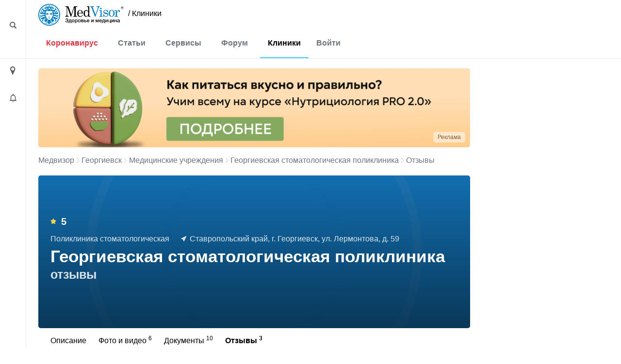

--- FILE ---
content_type: text/html; charset=UTF-8
request_url: https://medvisor.ru/georgievsk/hospitals/11185/reviews/
body_size: 10938
content:
<!doctype html><html lang="ru"><head><meta name="viewport" content="width=device-width, initial-scale=1"><title>Георгиевская стоматологическая поликлиника в Георгиевске отзывы | МедВизор</title><link rel="dns-prefetch" href="https://hb.bizmrg.com/"><!-- Yandex.Metrika counter --> <script data-skip-moving="true" async> (function(m,e,t,r,i,k,a){m[i]=m[i]||function(){(m[i].a=m[i].a||[]).push(arguments)}; m[i].l=1*new Date();k=e.createElement(t),a=e.getElementsByTagName(t)[0],k.async=1,k.src=r,a.parentNode.insertBefore(k,a)}) (window, document, "script", "/local/include_area/yandex/tag.js", "ym"); ym(52143409, "init", { clickmap:true, trackLinks:true, accurateTrackBounce:true, webvisor:true }); </script> <noscript><div><img src="https://mc.yandex.ru/watch/52143409" style="position:absolute; left:-9999px;" alt="" /></div></noscript> <!-- /Yandex.Metrika counter --><script data-skip-moving=true async src="//sjsmartcontent.org/static/plugin-site/js/sjplugin.js" data-site="6izx"></script>        <meta http-equiv="Content-Type" content="text/html; charset=UTF-8" /><meta name="description" content="Георгиевская стоматологическая поликлиника по адресу Ставропольский край, г. Георгиевск, ул. Лермонтова, д. 59: отзывы." /><link rel="canonical" href="https://medvisor.ru/georgievsk/hospitals/11185/reviews/" /><script data-skip-moving="true">(function(w, d, n) {var cl = "bx-core";var ht = d.documentElement;var htc = ht ? ht.className : undefined;if (htc === undefined || htc.indexOf(cl) !== -1){return;}var ua = n.userAgent;if (/(iPad;)|(iPhone;)/i.test(ua)){cl += " bx-ios";}else if (/Windows/i.test(ua)){cl += ' bx-win';}else if (/Macintosh/i.test(ua)){cl += " bx-mac";}else if (/Linux/i.test(ua) && !/Android/i.test(ua)){cl += " bx-linux";}else if (/Android/i.test(ua)){cl += " bx-android";}cl += (/(ipad|iphone|android|mobile|touch)/i.test(ua) ? " bx-touch" : " bx-no-touch");cl += w.devicePixelRatio && w.devicePixelRatio >= 2? " bx-retina": " bx-no-retina";if (/AppleWebKit/.test(ua)){cl += " bx-chrome";}else if (/Opera/.test(ua)){cl += " bx-opera";}else if (/Firefox/.test(ua)){cl += " bx-firefox";}ht.className = htc ? htc + " " + cl : cl;})(window, document, navigator);</script><link href="/bitrix/cache/css/s1/main/page_06ef17bc345158565e1e1d4c44827e90/page_06ef17bc345158565e1e1d4c44827e90_v1.css?175213314461420"   rel="stylesheet" /><link href="/bitrix/cache/css/s1/main/default_e47bb359df004e8869ee9a7a1896048c/default_e47bb359df004e8869ee9a7a1896048c_v1.css?17520564785086"   rel="stylesheet" /><link href="/bitrix/cache/css/s1/main/template_77498789ec65faebfb5d78594fa2e0f0/template_77498789ec65faebfb5d78594fa2e0f0_v1.css?1752056478415488"   data-template-style="true" rel="stylesheet" /><style>.breadcrumb{border:none!important}</style><link href="/local/templates/main/assets/fonts/fonts.min.css"><link rel="preconnect" href="https://fonts.gstatic.com" crossorigin><link rel="preconnect" href="https://fonts.googleapis.com"></head><body class="body--site page page_ru page_secondary hospital "><header class="header" id="top"><div class="container-fluid"><div class="row"><div class="row__left"><div class="content"><i style="margin-top:3px" class="ico ico-loupe ico-big ico--area bl search__top-trigger"></i></div></div><div class="container container__main"><div class="header__inner"><div class="row justify-content-between w100 no-gutters position-relative col__menu-top"><div class="search__top-container search__top-container--hidden w0"><div class="search__top" id="top-search"><form action="/search/"><input class="search__top-input" id="top-search-input" type="text" name="q" value="" autocomplete="off" placeholder="Искать" /><input name="s" class="hidden" type="submit" value="Искать" /></form><i class="ico ico-close search__top-trigger search__top-close"></i></div></div><div class="col-auto"><div class="menu__logo"><a href="/" class="menu__logo-link"><img class="menu__logo-image" alt="MedVisor — Здоровье и медицина" title="MedVisor — Здоровье и медицина" width="176" height="45" src="/local/templates/main/assets/images/logo/logo-r.svg"></a><span class="menu__logo-text"><a href="/georgievsk/hospitals/" class="logo-suffix">/&nbsp;Клиники</a></span></div></div><div class="col-auto d-flex d-md-none"><div class="h-100 d-flex align-items-center"><i class="search__top-trigger ico ico-menu-search mr-1"></i><i class="menu__top-trigger ico ico-burger"></i></div></div><div class="col-24 col-md-auto menu__top-col modal__mobile"><div class="container"><div class="d-flex d-md-none mt-1 py-3 border-top"><div class="menu__top-location-trigger location-trigger"><!--'start_frame_cache_headerMenu'--><i class="ico ico-location"></i>Георгиевск<!--'end_frame_cache_headerMenu'--></div></div><nav class="menu__top"><i class="ico ico-menu-close menu__top-close modal__mobile-close"></i><div class="menu__top-item menu__top-item--dropdown"><!--'start_frame_cache_LkGdQn'--><a href="/covid-19/" class="menu__top-link" style="color:#dc3545;">Коронавирус</a><a href="#" class="submenu__top-next"></a><!--'end_frame_cache_LkGdQn'-->							<div class="menu__top-dropdown"><ul class="menu__top-submenu"><li class="menu__top-subitem"><a href="/covid-19/" class="menu__top-sublink">Полезная информация</a></li><li class="menu__top-subitem"><a href="/covid-19/monitor/" class="menu__top-sublink">Мониторинг</a></li><li class="menu__top-subitem"><a href="/covid-19/monitor/russia/" class="menu__top-sublink">Мониторинг по России</a></li></ul></div></div><div class="menu__top-item menu__top-item--dropdown"><!--'start_frame_cache_W4WHwB'--><a href="/" class="menu__top-link">Статьи</a><a href="#" class="submenu__top-next"></a><!--'end_frame_cache_W4WHwB'-->							<div class="menu__top-dropdown"><ul class="menu__top-submenu"><li class="menu__top-subitem"><a href="/articles/privivki/" class="menu__top-sublink">Прививки</a></li><li class="menu__top-subitem"><a href="/articles/allergii/" class="menu__top-sublink">Аллергии</a></li><li class="menu__top-subitem"><a href="/articles/diabet/" class="menu__top-sublink">Диабет</a></li><li class="menu__top-subitem"><a href="/articles/migren/" class="menu__top-sublink">Мигрень</a></li><li class="menu__top-subitem menu__top-subitem--divide"><a href="/articles/" class="menu__top-sublink btn-border fs-small">Еще 35 разделов</a></li><li class="menu__top-subitem"><a href="/articles/" class="menu__top-sublink">Статьи</a></li><li class="menu__top-subitem"><a href="/pervaya-pomoshch/" class="menu__top-sublink">Первая помощь</a></li><li class="menu__top-subitem"><a href="/rezultaty-analizov/" class="menu__top-sublink">Результаты анализов</a></li><li class="menu__top-subitem"><a href="/news/" class="menu__top-sublink">Новости</a></li></ul></div></div><div class="menu__top-item menu__top-item--dropdown"><!--'start_frame_cache_onKeLo'--><a href="/services/" class="menu__top-link">Сервисы</a><a href="#" class="submenu__top-next"></a><!--'end_frame_cache_onKeLo'-->							<div class="menu__top-dropdown"><ul class="menu__top-submenu"><li class="menu__top-subitem"><a href="/services/procent-zhira-v-tele/" class="menu__top-sublink">Калькулятор процента жира в теле</a></li><li class="menu__top-subitem"><a href="/services/navy-procent-zhira-v-tele/" class="menu__top-sublink">Калькулятор для определения процента жира по методу ВМС США</a></li><li class="menu__top-subitem"><a href="/services/kalkulyator-velichiny-osnovnogo-obmena/" class="menu__top-sublink">Калькулятор основного обмена веществ</a></li><li class="menu__top-subitem"><a href="/services/kalkulyator-korrektirovki-dosi-insulina/" class="menu__top-sublink">Калькулятор корректировки дозы инсулина</a></li><li class="menu__top-subitem menu__top-subitem--divide"><a href="/services/" class="menu__top-sublink btn-border fs-small">Еще 17 сервисов</a></li><li class="menu__top-subitem"><a href="/analyzes/" class="menu__top-sublink">Расшифровка анализов онлайн</a></li></ul></div></div><div class="menu__top-item"><!--'start_frame_cache_CO10sC'--><a href="/forum/" class="menu__top-link">Форум</a><!--'end_frame_cache_CO10sC'-->					</div><div class="menu__top-item"><!--'start_frame_cache_djh4n9'--><a href="/georgievsk/hospitals/" class="menu__top-link">Клиники</a><!--'end_frame_cache_djh4n9'-->					</div></nav><div class="menu__top menu__top-auth-link"><div class="menu__top-item"><a href="#" class="menu__top-link js-auth-form-trigger">Войти</a></div></div></div></div></div></div></div><div class="row__right"></div></div></div></header><main class="page__main"><div class="container-fluid h-100"><div class="row h-100"><div class="row__left"><div class="content"><i class="ico ico-location ico-big ico--area bl location-trigger"></i><i class="ico ico-bell ico--area ico-big bl"></i></div><a href="#top" class="scroll-top"><span class="scroll-top-button"><span>наверх</span></span></a></div><div class="container container__main pb-5"><!--noindex--><div class="city-select__wrapper notCover modal__mobile"><img style="width:100%;height:auto;" alt="Местоположение" src="/local/templates/main/assets/images/ui/img_preloader.svg"></div><!--/noindex--><div class="user__form-wrapper js-user-form-wrapper notCover modal__mobile"><div class="container"><i class="ico ico-menu-close modal__mobile-close"></i><div class="user__form js-user-form-placeholder"></div><img class="js-user-form-loader" alt="Войти в аккуант" style="display:none;width:100%;height:auto;" src="/local/templates/main/assets/images/ui/img_preloader.svg"></div></div><section class="page__content"><div class="page__inner "><div class="row"><div class="col-24"><!--'start_frame_cache_topBanner'-->                                                                                            <div class="rk-offer rk-offer--top"><div class="rk-offer__top"><noindex><a href="/bitrix/rk.php?id=6&amp;site_id=s1&amp;event1=banner&amp;event2=click&amp;event3=1+%2F+%5B6%5D+%5BTOP%5D+%D0%9A%D0%B0%D0%BA+%D0%BF%D0%B8%D1%82%D0%B0%D1%82%D1%8C%D1%81%D1%8F+%D0%BF%D1%80%D0%B0%D0%B2%D0%B8%D0%BB%D1%8C%D0%BD%D0%BE+%D0%BD%D0%B0+%D0%B3%D0%BB%D0%B0%D0%B2%D0%BD%D0%BE%D0%B9&amp;goto=https%3A%2F%2Fpro.nutriciologiya.com%2F%3Futm_source%3Dmedvizor%26utm_medium%3Dbanner%26utm_campaign%3DINO%26utm_content%3Dglavnay_banner_pp_nutripro_&amp;af=b53f46158487257daa9dda99c52d9285" rel="nofollow"><picture><source media="(max-width: 992px)" srcset="/upload/rk/25d/5ltwd2pz46xomk7ky3r3f1bxnxzh28y2.png">    <source media="(min-width: 993px)" srcset="/upload/rk/150/t9rpgibr5yjspke48zu47wwgpv9lviw6.png">    <img src="/upload/rk/150/t9rpgibr5yjspke48zu47wwgpv9lviw6.png" class="img-responsive" loading="lazy" alt="162777"></picture></a></noindex></div><div class="rk-offer__shild x-right y-bottom "><button type="button" class="rk-offer__button" data-container="body"  data-toggle="popover" data-placement="left" data-content="ИНН:7203508378 erid:2W5zFHhYwJx АНО ДПО НАЦИОНАЛЬНАЯ АКАДЕМИЯ МЕДИЦИНСКОГО ОБРАЗОВАНИЯ ИМЕНИ Н.А. БОРОДИНА ">Реклама</button></div></div><!--'end_frame_cache_topBanner'-->                                                                    </div></div><div class="row"><div class="col-24"></div></div><div class="row"><div class="col-24"><div class="breadcrumb"><div class="breadcrumb-item"><a class="breadcrumb-link" href="/" title="Медвизор">Медвизор</a></div><div class="breadcrumb-item"><i class="ico ico-right"></i><a class="breadcrumb-link" href="/georgievsk/hospitals/" title="Георгиевск">Георгиевск</a></div><div class="breadcrumb-item"><i class="ico ico-right"></i><a class="breadcrumb-link" href="/georgievsk/hospitals/" title="Медицинские учреждения">Медицинские учреждения</a></div><div class="breadcrumb-item"><i class="ico ico-right"></i><a class="breadcrumb-link" href="/georgievsk/hospitals/11185/" title="Георгиевская стоматологическая поликлиника">Георгиевская стоматологическая поликлиника</a></div><div class="breadcrumb-item"><i class="ico ico-right"></i>Отзывы</div></div><script type="application/ld+json">{"@context":"http:\/\/schema.org","@type":"BreadcrumbList","itemListElement":[[{"@type":"ListItem","position":0,"item":{"@id":"https:\/\/medvisor.ru\/","name":"Главная"}},{"@type":"ListItem","position":1,"item":{"@id":"https:\/\/medvisor.ru\/georgievsk\/hospitals\/","name":"Медучреждения в Георгиевске"}},{"@type":"ListItem","position":2,"item":{"@id":"https:\/\/medvisor.ru\/georgievsk\/hospitals\/11185\/","name":"Георгиевская стоматологическая поликлиника"}},{"@type":"ListItem","position":3,"item":{"@id":"https:\/\/medvisor.ru\/georgievsk\/hospitals\/11185\/reviews\/","name":"Отзывы"}}]]}</script><div class="clinic__detail"><div class="clinic__detail-header lazy"     data-src="https://hb.bizmrg.com/medvisor.ru/iblock/e42/e425bc28085271788d8a9f4f8947da36.jpg"
    style="background-image: url(/local/templates/main/assets/images/ui/img_preloader.svg)"
        ><div class="clinic__detail-header-content"><div class="clinic__detail-rating mb-3"><!--'start_frame_cache_IjWcdm'--><i class="ico ico-star mr-2"></i>5<!--'end_frame_cache_IjWcdm'-->                </div><div class="clinic__detail-description"><span class="clinic__detail-description-item">Поликлиника стоматологическая</span><span class="clinic__detail-description-item"><i class="ico ico-address-white mr-1"></i>Ставропольский край, г. Георгиевск, ул. Лермонтова, д. 59</span></div><div class="clinic__detail-title-wrapper"><h1 class="clinic__detail-title">Георгиевская стоматологическая поликлиника <span>отзывы</span></h1></div></div></div><!--'start_frame_cache_nFDmaA'-->    <div class="clinic__detail-menu"><div class="clinic__detail-tabs-wrapper mt-1 mb-4 " data-scroll-outer-wrap=""><div class="swiper-container border-bottom"  data-scroll-wrap-x=""><ul class="clinic__detail-tabs swiper-wrapper"><li class="swiper-slide"><a href="/georgievsk/hospitals/11185/" class="clinic__detail-tabs-item">Описание </a></li><li class="swiper-slide"><a href="/georgievsk/hospitals/11185/photo-video/" class="clinic__detail-tabs-item">Фото и видео <sup>6</sup></a></li><li class="swiper-slide"><a href="/georgievsk/hospitals/11185/documents/" class="clinic__detail-tabs-item">Документы <sup>10</sup></a></li><li class="swiper-slide"><span class="clinic__detail-tabs-item active">Отзывы <sup>3</sup></span></li></ul></div></div></div><!--'end_frame_cache_nFDmaA'-->        <div class="clinic__detail-content"><div id="comp_00f60f5f5bae7129ef2cbed2c864bf2b"><!--'start_frame_cache_mFNZSU'-->						<div class="comment__block clearfix" itemscope itemtype="http://schema.org/Organization"><meta itemprop="name" content='Георгиевская стоматологическая поликлиника'><span class="hidden" itemprop="aggregateRating" itemscope itemtype="https://schema.org/AggregateRating"><meta itemprop="ratingValue" content="5"><meta itemprop="reviewCount" content="3"></span><div class="comment__detail-header mb-4"><h2 class="mb-2">3 отзыва				</h2><div class="comment__detail-sort mb-2"><a href="?review_sort=date" class="btn-border btn-border-sort comment__detail-sort-item active">По порядку</a><a href="?review_sort=review_rating" class="btn-border btn-border-sort comment__detail-sort-item">По оценке</a><a href="?review_sort=rating" class="btn-border btn-border-sort comment__detail-sort-item">По полезности</a></div></div><div class="d-flex flex-wrap"><div class="clinic__detail-review-summary border rounded  mb-5"><div class="comment__review_mark"><span class="comment__review_mark-name">Очень плохо</span><span class="comment__review_mark-stars"><i class="ico ico-star"></i><i class="ico ico-star-gray"></i><i class="ico ico-star-gray"></i><i class="ico ico-star-gray"></i><i class="ico ico-star-gray"></i></span>0 отзывов</div>        <div class="comment__review_mark"><span class="comment__review_mark-name">Плохо</span><span class="comment__review_mark-stars"><i class="ico ico-star"></i><i class="ico ico-star"></i><i class="ico ico-star-gray"></i><i class="ico ico-star-gray"></i><i class="ico ico-star-gray"></i></span>0 отзывов</div>        <div class="comment__review_mark"><span class="comment__review_mark-name">Нормально</span><span class="comment__review_mark-stars"><i class="ico ico-star"></i><i class="ico ico-star"></i><i class="ico ico-star"></i><i class="ico ico-star-gray"></i><i class="ico ico-star-gray"></i></span>0 отзывов</div>        <div class="comment__review_mark"><span class="comment__review_mark-name">Хорошо</span><span class="comment__review_mark-stars"><i class="ico ico-star"></i><i class="ico ico-star"></i><i class="ico ico-star"></i><i class="ico ico-star"></i><i class="ico ico-star-gray"></i></span>0 отзывов</div>        <div class="comment__review_mark"><span class="comment__review_mark-name">Отлично</span><span class="comment__review_mark-stars"><i class="ico ico-star"></i><i class="ico ico-star"></i><i class="ico ico-star"></i><i class="ico ico-star"></i><i class="ico ico-star"></i></span><a target="_self"  href="/georgievsk/hospitals/11185/reviews/?star=5">3 отзыва</a></div>    </div></div><div class="comment__list"><div class="comment__preview-wrap"><div class="comment__preview js-comment__item" 
		id="review19967"
	     data-id="19967"
		 data-date="20.05.2019 08:33:24"
		 itemprop="review"
	     itemscope="itemscope"
	     itemtype="http://schema.org/Review"><div class="comment__preview-head"><div class="comment__preview-user"><div class="comment__preview-avatar"><img alt="Лиза"
				     	title="Лиза"
				     	src="/local/templates/main/assets/images/ui/img_preloader.svg"
						data-src="/local/templates/main/assets/images/ui/avatar.svg"
						class="lazy"
						width="28"
						height="28"
				    ></div><div class="comment__preview-info"><div class="comment__preview-name"><span itemprop="author" class="js-comment__item-author-name">Лиза</span></div><div class="comment__preview-date"><meta itemprop="datePublished" content="2019-05-20T08:33:00+05:00">
						20 мая 2019 в 08:33</div></div></div><div class="comment__preview-aside"><div class="comment__preview-link"><a href="#review19967" title="Ссылка на отзыв" class="ico ico-link ico-big"></a></div><div class="comment__preview-rating_action ml-2"><div class="rating__small js-rating-wrapper js-rating-wrapper_19967" data-id="19967"><button class="btn-border rating-btn rating-btn--down js-rating-down"><i class="ico ico-arrow-down ico-small"></i></button><span class="rating-value js-rating-value">0</span><button class="btn-border rating-btn rating-btn--up js-rating-up"><i class="ico ico-arrow-up ico-small"></i></button></div></div></div></div><div class="comment__review_mark" itemprop="reviewRating" itemscope itemtype="http://schema.org/Rating"><meta itemprop="worstRating" content = "1"><meta itemprop="bestRating" content = "5"><meta itemprop="ratingValue" content = "5"><span class="comment__review_mark-name">Отлично</span><span class="comment__review_mark-stars"><i class="ico ico-star"></i><i class="ico ico-star"></i><i class="ico ico-star"></i><i class="ico ico-star"></i><i class="ico ico-star"></i></span></div>				<div class="comment__preview-content js-comment__item-text-wrap" itemprop="reviewBody">
				Хочу выразить огромную благодарность Ивановой Л.А. Врач от Бога, очень вежливая и приятная женщина. Не в первый раз удаляю у неё зуб, всегда лучшее обезболивание и не чувствуется вообще ничего. Я больше не боюсь ходить в стоматологию , низкий поклон до земли.		</div><div class="comment__preview-footer"><div class="comment__preview-actions"><a href="javascript:;" class="js-comment__item-answer">
						Ответить					</a></div></div></div></div>	<div class="comment__preview-wrap"><div class="comment__preview js-comment__item" 
		id="review19968"
	     data-id="19968"
		 data-date="30.05.2019 08:33:00"
		 itemprop="review"
	     itemscope="itemscope"
	     itemtype="http://schema.org/Review"><div class="comment__preview-head"><div class="comment__preview-user"><div class="comment__preview-avatar"><img alt="Светлана Х."
				     	title="Светлана Х."
				     	src="/local/templates/main/assets/images/ui/img_preloader.svg"
						data-src="/local/templates/main/assets/images/ui/avatar.svg"
						class="lazy"
						width="28"
						height="28"
				    ></div><div class="comment__preview-info"><div class="comment__preview-name"><span itemprop="author" class="js-comment__item-author-name">Светлана Х.</span></div><div class="comment__preview-date"><meta itemprop="datePublished" content="2019-05-30T08:33:00+05:00">
						30 мая 2019 в 08:33</div></div></div><div class="comment__preview-aside"><div class="comment__preview-link"><a href="#review19968" title="Ссылка на отзыв" class="ico ico-link ico-big"></a></div><div class="comment__preview-rating_action ml-2"><div class="rating__small js-rating-wrapper js-rating-wrapper_19968" data-id="19968"><button class="btn-border rating-btn rating-btn--down js-rating-down"><i class="ico ico-arrow-down ico-small"></i></button><span class="rating-value js-rating-value">0</span><button class="btn-border rating-btn rating-btn--up js-rating-up"><i class="ico ico-arrow-up ico-small"></i></button></div></div></div></div><div class="comment__review_mark" itemprop="reviewRating" itemscope itemtype="http://schema.org/Rating"><meta itemprop="worstRating" content = "1"><meta itemprop="bestRating" content = "5"><meta itemprop="ratingValue" content = "5"><span class="comment__review_mark-name">Отлично</span><span class="comment__review_mark-stars"><i class="ico ico-star"></i><i class="ico ico-star"></i><i class="ico ico-star"></i><i class="ico ico-star"></i><i class="ico ico-star"></i></span></div>				<div class="comment__preview-content js-comment__item-text-wrap" itemprop="reviewBody">
				Отличная клиника! Вежливый персонал в регистратуре, на посту охраны и рентгенкабинете. Очень понравилось.&nbsp;&nbsp;Теперь буду приезжать только сюда.		</div><div class="comment__preview-footer"><div class="comment__preview-actions"><a href="javascript:;" class="js-comment__item-answer">
						Ответить					</a></div></div></div></div>	<div class="comment__preview-wrap"><div class="comment__preview js-comment__item" 
		id="review19969"
	     data-id="19969"
		 data-date="04.06.2019 08:33:00"
		 itemprop="review"
	     itemscope="itemscope"
	     itemtype="http://schema.org/Review"><div class="comment__preview-head"><div class="comment__preview-user"><div class="comment__preview-avatar"><img alt="Ирина К."
				     	title="Ирина К."
				     	src="/local/templates/main/assets/images/ui/img_preloader.svg"
						data-src="/local/templates/main/assets/images/ui/avatar.svg"
						class="lazy"
						width="28"
						height="28"
				    ></div><div class="comment__preview-info"><div class="comment__preview-name"><span itemprop="author" class="js-comment__item-author-name">Ирина К.</span></div><div class="comment__preview-date"><meta itemprop="datePublished" content="2019-06-04T08:33:00+05:00">
						4 июня 2019 в 08:33</div></div></div><div class="comment__preview-aside"><div class="comment__preview-link"><a href="#review19969" title="Ссылка на отзыв" class="ico ico-link ico-big"></a></div><div class="comment__preview-rating_action ml-2"><div class="rating__small js-rating-wrapper js-rating-wrapper_19969" data-id="19969"><button class="btn-border rating-btn rating-btn--down js-rating-down"><i class="ico ico-arrow-down ico-small"></i></button><span class="rating-value js-rating-value">0</span><button class="btn-border rating-btn rating-btn--up js-rating-up"><i class="ico ico-arrow-up ico-small"></i></button></div></div></div></div><div class="comment__review_mark" itemprop="reviewRating" itemscope itemtype="http://schema.org/Rating"><meta itemprop="worstRating" content = "1"><meta itemprop="bestRating" content = "5"><meta itemprop="ratingValue" content = "5"><span class="comment__review_mark-name">Отлично</span><span class="comment__review_mark-stars"><i class="ico ico-star"></i><i class="ico ico-star"></i><i class="ico ico-star"></i><i class="ico ico-star"></i><i class="ico ico-star"></i></span></div>				<div class="comment__preview-content js-comment__item-text-wrap" itemprop="reviewBody">
				Уже который год здесь лечит зубы и десны вся моя семья.		</div><div class="comment__preview-footer"><div class="comment__preview-actions"><a href="javascript:;" class="js-comment__item-answer">
						Ответить					</a></div></div></div></div>			</div><div id="review-add" class="comment__form-wrapper"><div class="comment__form-title">Оставить отзыв</div><form class="comment__form js-comment__form js-comment__form-main"><input  type="hidden"
			    name="PARENT_ID"
			    value="11185"
			    class="js-comment__form-parent-id-field"
			    /><div class="mb-3">Чтобы оставлять отзывы под своим именем, вам нужно <a href="#" class="js-auth-form-trigger to-top">авторизоваться на сайте</a></div><div class="comment__preview-user align-items-center mb-2 pb-1"><div class="comment__preview-avatar"><img width="28" height="28" class="lazy" alt="Неискушенная Саламандра" title="Неискушенная Саламандра" src="/local/templates/main/assets/images/ui/img_preloader.svg" data-src="/local/tmp/users/red.svg"></div><div class="comment__preview-info"><div class="comment__preview-name"><span class="js-comment__item-author-name">Неискушенная Саламандра</span></div></div></div><div class="comment__form-group"><div class="comment__review_mark js-comment__review-wrapper"><input type="hidden" class="js-comment__review-value" name="REVIEW_RATING" value=""><span class="comment__review_mark-title">Ваша оценка </span><span class="js-comment__review-stars-wrapper comment__review_mark-stars"><i class="js-comment__review-star ico ico-star-gray" data-mark="1" title="Очень плохо"></i><i class="js-comment__review-star ico ico-star-gray" data-mark="2" title="Плохо"></i><i class="js-comment__review-star ico ico-star-gray" data-mark="3" title="Нормально"></i><i class="js-comment__review-star ico ico-star-gray" data-mark="4" title="Хорошо"></i><i class="js-comment__review-star ico ico-star-gray" data-mark="5" title="Отлично"></i></span><span class="comment__review_mark-name js-comment__review-mark-name"></span></div>			</div><div class="comment__form-group"><input type="hidden" class="js-comment__form-moderate-input" id="is_moderate" name="is_moderate" value="0"/><input type="hidden" class="comment__form-input js-comment__form-email-input" id="EMAIL" name="EMAIL" value="anonymus@anonymus.ru"/><input type="hidden"
							   class="js-comment__form-name-input"
							   id="NAME"
							   name="NAME"
					 value="Неискушенная Саламандра" 							   /><input type="hidden" id="CSECTION" name="CSECTION" value="med" /><textarea id="TEXT"
						  name="TEXT"
						  class="comment__form-input ctrlEnterSubmit js-comment__form-text-input"
						  rows="3"
						  required></textarea></div><button type="submit"
					class="btn-border js-comment__submit" data-name="Отправить отзыв">Отправить отзыв</button></form></div>			</div><!--'end_frame_cache_mFNZSU'--></div>    </div></div><div class="my-3"><div id="yandex_rtb_R-A-562012-11"></div></div></div></div></div></section></div><div class="row__right"><div class="content"><div class="b_stub"></div></div></div></div></div></main><footer class="footer"><div class="container-fluid"><div class="row"><div class="row__left"></div><div class="container container__main"><!--'start_frame_cache_topBanner2'-->                                                                                    <!--'end_frame_cache_topBanner2'-->                        <div class="footer__inner"><div class="row align-items-center"><div class="col-auto mt-2"><!--'start_frame_cache_XEVOpk'--><nav class="menu__bottom"><div class="menu__bottom-item"><a href="/" class="menu__bottom-link ">Статьи</a></div><div class="menu__bottom-item"><a href="/services/" class="menu__bottom-link ">Сервисы</a></div><div class="menu__bottom-item"><a href="/forum/" class="menu__bottom-link ">Форум</a></div><div class="menu__bottom-item"><a href="/georgievsk/hospitals/" class="menu__bottom-link ">Клиники</a></div><div class="menu__bottom-item"><a href="/medicine/" class="menu__bottom-link ">Лекарства</a></div><div class="menu__bottom-item"><a href="/user/" class="menu__bottom-link ">Личный кабинет</a></div></nav><!--'end_frame_cache_XEVOpk'-->                                </div><div class="col-auto my-2"><a href="#" class="btn-border">Push-уведомления</a>                                </div></div><div class="row mb-2"><div class="col-auto"><!--'start_frame_cache_g8taYv'--><nav class="menu__bottom"><div class="menu__bottom-item"><a href="/adv/" class="menu__bottom-link ">Реклама</a></div><div class="menu__bottom-item"><a href="/terms/" class="menu__bottom-link ">Пользовательское соглашение</a></div><div class="menu__bottom-item"><a href="/politika-konfidentsialnosti/" class="menu__bottom-link ">Политика об обработке и защите персональных данных</a></div></nav><!--'end_frame_cache_g8taYv'-->                                </div></div><div class="row pt-1 my-2"><div class="col-auto"><div class="d-flex flex-wrap"><!--noindex--><a target="_blank" rel="nofollow" class="opacity-switcher" href="https://vk.com/public180655689"><i class="ico ico-soc2-vk mb-1 mr-1"></i></a><a target="_blank" rel="nofollow" class="opacity-switcher" href="https://www.youtube.com/channel/UC6YbAJhTfEojDUQ_7khunBQ"><i class="ico ico-soc2-yo mb-1 mr-1"></i></a><a target="_blank" rel="nofollow" class="opacity-switcher" href="https://www.pinterest.ru/MedVisor_ru/"><i class="ico ico-soc2-pin mb-1 mr-1"></i></a><a target="_blank" rel="nofollow" class="opacity-switcher" href="https://ok.ru/group/55676301934793"><i class="ico ico-soc2-ok mb-1 mr-1"></i></a><a target="_blank" rel="nofollow" class="opacity-switcher" href="https://medvisorrublog.tumblr.com/"><i class="ico ico-soc2-tumb mb-1 mr-1"></i></a><!--/noindex--></div></div></div><div class="d-flex justify-content-between flex-nowrap flex-md-wrap footer__bottom mt-2 mb-3"><div class="mb-2">
                                    2026 Медвизор                                </div><div class="mb-2">
                                    Информация для пациентов представлена на сайте в целях  ознакомления и не заменяет помощь квалифицированных специалистов.<br>Обязательно получите консультацию врача!                                </div></div></div></div><div class="row__right"></div></div></div></footer><!-- Google Tag Manager --><script data-skip-moving="true">(function(w,d,s,l,i){w[l]=w[l]||[];w[l].push({'gtm.start':
        new Date().getTime(),event:'gtm.js'});var f=d.getElementsByTagName(s)[0],
        j=d.createElement(s),dl=l!='dataLayer'?'&l='+l:'';j.async=true;j.src=
        'https://www.googletagmanager.com/gtm.js?id='+i+dl;f.parentNode.insertBefore(j,f);
        })(window,document,'script','dataLayer','GTM-545SK59');</script><noscript><iframe src="https://www.googletagmanager.com/ns.html?id=GTM-545SK59"
            height="0" width="0" style="display:none;visibility:hidden"></iframe></noscript><!-- End Google Tag Manager --><!-- Added Google Firebase Messaging script--><script>if(!window.BX)window.BX={};if(!window.BX.message)window.BX.message=function(mess){if(typeof mess==='object'){for(let i in mess) {BX.message[i]=mess[i];} return true;}};</script><script>(window.BX||top.BX).message({"JS_CORE_LOADING":"Загрузка...","JS_CORE_NO_DATA":"- Нет данных -","JS_CORE_WINDOW_CLOSE":"Закрыть","JS_CORE_WINDOW_EXPAND":"Развернуть","JS_CORE_WINDOW_NARROW":"Свернуть в окно","JS_CORE_WINDOW_SAVE":"Сохранить","JS_CORE_WINDOW_CANCEL":"Отменить","JS_CORE_WINDOW_CONTINUE":"Продолжить","JS_CORE_H":"ч","JS_CORE_M":"м","JS_CORE_S":"с","JSADM_AI_HIDE_EXTRA":"Скрыть лишние","JSADM_AI_ALL_NOTIF":"Показать все","JSADM_AUTH_REQ":"Требуется авторизация!","JS_CORE_WINDOW_AUTH":"Войти","JS_CORE_IMAGE_FULL":"Полный размер"});</script><script src="/bitrix/js/main/core/core.min.js?1752056444230432"></script><script>BX.Runtime.registerExtension({"name":"main.core","namespace":"BX","loaded":true});</script><script>BX.setJSList(["\/bitrix\/js\/main\/core\/core_ajax.js","\/bitrix\/js\/main\/core\/core_promise.js","\/bitrix\/js\/main\/polyfill\/promise\/js\/promise.js","\/bitrix\/js\/main\/loadext\/loadext.js","\/bitrix\/js\/main\/loadext\/extension.js","\/bitrix\/js\/main\/polyfill\/promise\/js\/promise.js","\/bitrix\/js\/main\/polyfill\/find\/js\/find.js","\/bitrix\/js\/main\/polyfill\/includes\/js\/includes.js","\/bitrix\/js\/main\/polyfill\/matches\/js\/matches.js","\/bitrix\/js\/ui\/polyfill\/closest\/js\/closest.js","\/bitrix\/js\/main\/polyfill\/fill\/main.polyfill.fill.js","\/bitrix\/js\/main\/polyfill\/find\/js\/find.js","\/bitrix\/js\/main\/polyfill\/matches\/js\/matches.js","\/bitrix\/js\/main\/polyfill\/core\/dist\/polyfill.bundle.js","\/bitrix\/js\/main\/core\/core.js","\/bitrix\/js\/main\/polyfill\/intersectionobserver\/js\/intersectionobserver.js","\/bitrix\/js\/main\/lazyload\/dist\/lazyload.bundle.js","\/bitrix\/js\/main\/polyfill\/core\/dist\/polyfill.bundle.js","\/bitrix\/js\/main\/parambag\/dist\/parambag.bundle.js"]);
</script><script>BX.Runtime.registerExtension({"name":"ui.dexie","namespace":"BX.DexieExport","loaded":true});</script><script>BX.Runtime.registerExtension({"name":"ls","namespace":"window","loaded":true});</script><script>BX.Runtime.registerExtension({"name":"fx","namespace":"window","loaded":true});</script><script>BX.Runtime.registerExtension({"name":"fc","namespace":"window","loaded":true});</script><script>BX.Runtime.registerExtension({"name":"medvisor_bx_core","namespace":"window","loaded":true});</script><script>BX.Runtime.registerExtension({"name":"jquery","namespace":"window","loaded":true});</script><script>BX.Runtime.registerExtension({"name":"jquery2","namespace":"window","loaded":true});</script><script>BX.Runtime.registerExtension({"name":"owl_carousel","namespace":"window","loaded":true});</script><script>BX.Runtime.registerExtension({"name":"medvisor_bootstrap","namespace":"window","loaded":true});</script><script>BX.Runtime.registerExtension({"name":"mask","namespace":"window","loaded":true});</script><script>BX.Runtime.registerExtension({"name":"medvisor_cookie","namespace":"window","loaded":true});</script><script>BX.Runtime.registerExtension({"name":"medvisor_multilevel_menu","namespace":"window","loaded":true});</script><script>BX.Runtime.registerExtension({"name":"lazyload","namespace":"window","loaded":true});</script><script>BX.Runtime.registerExtension({"name":"headroom","namespace":"window","loaded":true});</script><script>BX.Runtime.registerExtension({"name":"medvisor_template_core","namespace":"window","loaded":true});</script><script>BX.Runtime.registerExtension({"name":"fancybox","namespace":"window","loaded":true});</script><script>BX.Runtime.registerExtension({"name":"select2","namespace":"window","loaded":true});</script><script>BX.Runtime.registerExtension({"name":"swiper","namespace":"window","loaded":true});</script><script>(window.BX||top.BX).message({"LANGUAGE_ID":"ru","FORMAT_DATE":"DD.MM.YYYY","FORMAT_DATETIME":"DD.MM.YYYY HH:MI:SS","COOKIE_PREFIX":"MV","SERVER_TZ_OFFSET":"18000","UTF_MODE":"Y","SITE_ID":"s1","SITE_DIR":"\/","USER_ID":"","SERVER_TIME":1769290695,"USER_TZ_OFFSET":0,"USER_TZ_AUTO":"Y","bitrix_sessid":"a03c6246ccba79edfce055fe82e22de4"});</script><script  src="/bitrix/cache/js/s1/main/kernel_main/kernel_main_v1.js?1752241986170407"></script><script src="/bitrix/js/ui/dexie/dist/dexie.bundle.min.js?1752056443102530"></script><script src="/bitrix/js/main/core/core_ls.min.js?17520564112683"></script><script src="/bitrix/js/main/core/core_frame_cache.min.js?175205644110481"></script><script src="/bitrix/js/main/jquery/jquery-1.12.4.min.js?166030460397163"></script><script src="/bitrix/js/main/core/core.min.js?1752056444230432"></script><script src="/bitrix/js/main/jquery/jquery-2.2.4.min.js?166030460385578"></script><script>BX.setJSList(["\/bitrix\/js\/main\/core\/core_fx.js","\/bitrix\/js\/main\/session.js","\/bitrix\/js\/main\/pageobject\/pageobject.js","\/bitrix\/js\/main\/core\/core_window.js","\/bitrix\/js\/main\/date\/main.date.js","\/bitrix\/js\/main\/core\/core_date.js","\/bitrix\/js\/main\/utils.js","\/bitrix\/js\/main\/core\/core_uf.js","\/local\/templates\/main\/assets\/vendor\/select2\/js\/select2.js","\/local\/templates\/main\/assets\/vendor\/select2\/js\/i18n\/ru.js","\/local\/templates\/main\/assets\/vendor\/swiper\/swiper.js","\/local\/templates\/main\/components\/bitrix\/news.detail\/mv.clinic.detail\/script.js","\/local\/components\/medvisor\/comments\/script.js","\/local\/templates\/main\/assets\/vendor\/owl-carousel\/owl.carousel.min.js","\/local\/templates\/main\/assets\/vendor\/bootstrap\/popper.min.js","\/local\/templates\/main\/assets\/vendor\/bootstrap\/bootstrap.min.js","\/local\/templates\/main\/assets\/vendor\/mask\/jquery.mask.min.js","\/local\/templates\/main\/assets\/vendor\/cookie\/jquery.cookie.min.js","\/local\/templates\/main\/assets\/vendor\/multilevel-menu\/modernizr.custom.min.js","\/local\/templates\/main\/assets\/vendor\/multilevel-menu\/jquery.dlmenu.min.js","\/local\/templates\/main\/assets\/vendor\/lazy\/jquery.lazy.min.js","\/local\/templates\/main\/assets\/vendor\/headroom\/headroom.min.js","\/local\/templates\/main\/assets\/vendor\/headroom\/jquery.headroom.min.js","\/local\/templates\/main\/assets\/js\/core.js","\/local\/templates\/main\/assets\/js\/functions.js","\/local\/templates\/main\/assets\/js\/ui.js","\/local\/templates\/main\/assets\/vendor\/fancybox\/jquery.fancybox.min.js","\/bitrix\/components\/bitrix\/search.title\/script.js","\/local\/templates\/main\/components\/bitrix\/menu\/mv.top\/script.js","\/local\/components\/medvisor\/auth\/templates\/.default\/auth.js","\/local\/templates\/main\/components\/bitrix\/menu\/mv.bottom\/script.js","\/local\/js\/reaspekt\/reaspekt.geobase\/script.js","\/local\/components\/medvisor\/rating\/script.js"]);</script><script>BX.setCSSList(["\/local\/templates\/main\/assets\/css\/clinic.css","\/local\/templates\/main\/assets\/vendor\/select2\/css\/select2.css","\/local\/templates\/main\/assets\/vendor\/swiper\/swiper.min.css","\/local\/templates\/main\/components\/bitrix\/system.pagenavigation\/.default\/style.css","\/local\/components\/medvisor\/comments\/templates\/review\/style.css","\/local\/templates\/main\/assets\/vendor\/owl-carousel\/owl.carousel.min.css","\/local\/templates\/main\/assets\/vendor\/fancybox\/jquery.fancybox.css","\/local\/templates\/main\/styles.css","\/local\/templates\/main\/template_styles.css","\/local\/css\/reaspekt\/reaspekt.geobase\/style.css","\/local\/components\/ttm.adv\/advertising.banner\/templates\/main\/style.css"]);</script><script  src="/bitrix/cache/js/s1/main/template_8141c91e268d8acb60cb2bb6f3acfe4a/template_8141c91e268d8acb60cb2bb6f3acfe4a_v1.js?1752056552257278"></script><script  src="/bitrix/cache/js/s1/main/page_2737b13ceb527c33f932c9bd741d1b80/page_2737b13ceb527c33f932c9bd741d1b80_v1.js?1752133144215452"></script><script  src="/bitrix/cache/js/s1/main/default_47f5d4b5587aa6adf015c6d7c6c22800/default_47f5d4b5587aa6adf015c6d7c6c22800_v1.js?17521331951664"></script><script>
	BX.ready(function(){
		new JCTitleSearch({
			'AJAX_PAGE' : '/georgievsk/hospitals/11185/reviews/',
			'CONTAINER_ID': 'top-search',
			'INPUT_ID': 'top-search-input',
			'MIN_QUERY_LEN': 2
		});
	});
</script><script>loadPopper();</script><script>
    $(document).ready(function(){
        var swiperScrollOuterWrap =  $("[data-scroll-outer-wrap]");

        (function(){

            var swiperContainersX = $('[data-scroll-wrap-x]'),
                swiperContainersY = $('[data-scroll-wrap-y]'),
                $InitSwiperObjects = [];

            function startSwiper() {
                // Горизонтальный свайпер
                $.each(swiperContainersX, function(indx, value){
                    var $this = $(value);

                    var swiperContainersXwidth = this.scrollWidth - this.clientWidth;

                    if (swiperContainersXwidth > 0 && !$this.hasClass("swiper-container-horizontal") ) {

                        var swiper = new Swiper(this, {
                            direction: 'horizontal',
                            scrollbar: {
                                el: '.swiper-scrollbar'
                            },
                            freeMode: true,
                            slidesPerView: 'auto',
                        });

                        $InitSwiperObjects[this] = swiper;
                        swiperScrollOuterWrap.addClass("menu-mobile");

                    } else if ($this.hasClass("swiper-container-horizontal") && swiperContainersXwidth == 0) {
                        $InitSwiperObjects[this].destroy(true, true);
                        swiperScrollOuterWrap.removeClass("menu-mobile");
                    }
                });

                // Вертикальный свайпер
                $.each(swiperContainersY, function(indx, value){
                    var $this = $(value);

                    var swiperContainersYheight = this.clientWidth;
                    if (swiperContainersYheight <= 576 && !$this.hasClass("swiper-container-vertical") ) {

                        var swiper = new Swiper(this, {
                            direction: 'vertical',
                            scrollbar: {
                                el: '.swiper-scrollbar'
                            },
                            freeMode: true,
                            slidesPerView: 'auto',
                        });

                        $InitSwiperObjects[this] = swiper;
                        swiperScrollOuterWrap.addClass("menu-mobile");

                    } else if ($this.hasClass("swiper-container-vertical") && swiperContainersYheight > 576) {
                        $InitSwiperObjects[this].destroy(true, true);
                        swiperScrollOuterWrap.removeClass("menu-mobile");
                    }
                });
            }

            $(window).on('resize', function () {
                startSwiper();
            });

            startSwiper();
        })();
    })
</script><script >
				$(document).ready(function(){
					if ($('.js-article__detail-comment-link').length) {
						$('.js-article__detail-comment-link').append(" (<b>"+3+"</b>)");
					}
				});
			</script><script >
$(function(){
    $('.rating-btn').addClass('disabled');
    $('.rating-btn').prop('title', 'Только зарегистрированные пользователи могут голосовать');
    $('.rating-btn').attr("data-toggle", "tooltip").attr("data-html", "true");
    $('[data-toggle="tooltip"]').tooltip();
});
</script><script >
$(function(){
    $('.rating-btn').addClass('disabled');
    $('.rating-btn').prop('title', 'Только зарегистрированные пользователи могут голосовать');
    $('.rating-btn').attr("data-toggle", "tooltip").attr("data-html", "true");
    $('[data-toggle="tooltip"]').tooltip();
});
</script><script >
$(function(){
    $('.rating-btn').addClass('disabled');
    $('.rating-btn').prop('title', 'Только зарегистрированные пользователи могут голосовать');
    $('.rating-btn').attr("data-toggle", "tooltip").attr("data-html", "true");
    $('[data-toggle="tooltip"]').tooltip();
});
</script><script>$('.lazy').lazy();</script><script>var FB_MESSAGES_SENDER_ID = '285626805577';</script><script defer src="/local/include_area/push/firebase-app.js"></script><script defer src="/local/include_area/push/firebase-messaging.js"></script><script defer src="/local/include_area/push/push_notification.min.js"></script></body></html>

--- FILE ---
content_type: image/svg+xml
request_url: https://medvisor.ru/local/templates/main/assets/images/ui/avatar.svg
body_size: 13213
content:
<?xml version="1.0" encoding="UTF-8"?>
<!DOCTYPE svg PUBLIC "-//W3C//DTD SVG 1.1//EN" "http://www.w3.org/Graphics/SVG/1.1/DTD/svg11.dtd">
<!-- Creator: CorelDRAW 2019 (64-Bit) -->
<svg xmlns="http://www.w3.org/2000/svg" xml:space="preserve" width="493px" height="493px" version="1.1" style="shape-rendering:geometricPrecision; text-rendering:geometricPrecision; image-rendering:optimizeQuality; fill-rule:evenodd; clip-rule:evenodd"
viewBox="0 0 134.77 134.77"
 xmlns:xlink="http://www.w3.org/1999/xlink"
 xmlns:xodm="http://www.corel.com/coreldraw/odm/2003">
 <defs>
  <style type="text/css">
   <![CDATA[
    .fil0 {fill:#007FC2;fill-rule:nonzero}
   ]]>
  </style>
 </defs>
 <g id="Layer_x0020_1">
  <metadata id="CorelCorpID_0Corel-Layer"/>
  <path class="fil0" d="M67.39 0c18.6,0 35.45,7.54 47.64,19.74 12.2,12.19 19.74,29.04 19.74,47.65 0,18.6 -7.54,35.45 -19.74,47.64 -12.19,12.2 -29.04,19.74 -47.64,19.74 -18.61,0 -35.46,-7.54 -47.65,-19.74 -12.2,-12.19 -19.74,-29.04 -19.74,-47.64 0,-18.61 7.54,-35.46 19.74,-47.65 12.19,-12.2 29.04,-19.74 47.65,-19.74zm43.87 23.51c-11.22,-11.23 -26.74,-18.18 -43.87,-18.18 -17.14,0 -32.65,6.95 -43.88,18.18 -11.23,11.23 -18.18,26.74 -18.18,43.88 0,17.13 6.95,32.65 18.18,43.87 11.23,11.23 26.74,18.18 43.88,18.18 17.13,0 32.65,-6.95 43.87,-18.18 11.23,-11.22 18.18,-26.74 18.18,-43.87 0,-17.14 -6.95,-32.65 -18.18,-43.88zm-45.18 -13.22c-0.01,0.5 0,0.99 -0.07,1.49 -0.46,3.22 -1.19,6.08 -3.23,8.56 -0.1,0.11 -0.1,0.27 -0.01,0.38 0.1,0.12 0.25,0.15 0.38,0.08 1.99,-1.02 4.1,-1.57 6.35,-1.57 0.11,0 0.21,-0.06 0.27,-0.16 0.05,-0.11 0.04,-0.22 -0.02,-0.32 -0.01,-0.01 -0.02,-0.01 -0.02,-0.02 -1.11,-1.71 -1.19,-3.48 -1.63,-5.46 -0.21,-0.96 -0.33,-1.98 -0.38,-2.96 0,-0.11 0.03,-0.2 0.11,-0.27 0.07,-0.07 0.16,-0.11 0.26,-0.11 0.96,0.01 1.52,0.05 2.5,0.12 0.16,0.01 0.29,0.13 0.32,0.29 0.11,0.57 0.26,1.14 0.43,1.71 0.55,1.76 1.41,3.37 2.6,4.8 1.81,2.18 4.4,2.82 7.08,3.21 2.79,0.4 5.79,0.28 8.54,0.9 10.03,2.27 6.08,13.88 0.74,9.93 -4.84,-3.57 -9.33,-3.16 -12.81,-1.45 -1.51,0.75 -2.83,1.73 -3.9,2.75 -2.8,2.63 -3.93,5.44 -2.43,4.55 1.23,-0.73 2.41,-1.52 3.67,-2.19 5.76,-3.07 10.59,-2.16 13.3,1.63 2.1,2.93 6.64,5.13 12.13,0.6 3.34,-3.05 3.55,-9.04 2.35,-13.48 -0.04,-0.15 0.02,-0.3 0.15,-0.39 0.13,-0.09 0.3,-0.08 0.42,0.02 1.5,1.23 2.93,2.52 4.3,3.89 0.05,0.06 0.08,0.12 0.1,0.2 0.24,1.55 -0.06,3.6 -0.77,5.02 -0.11,0.22 -0.2,0.44 -0.03,0.6 0.16,0.16 0.5,0.07 0.69,0 1.38,-0.45 3.14,-0.55 4.66,-0.38 0.1,0.01 0.18,0.06 0.24,0.14 0.85,1.1 1.66,2.23 2.43,3.39 0.09,0.14 0.08,0.3 -0.02,0.43 -0.11,0.12 -0.27,0.16 -0.42,0.1 -2.16,-0.9 -5.58,-0.54 -7,0.7 -2.34,2.03 -2.31,6.7 -4.28,9.53 -1.08,1.55 -2.57,2.31 -4.42,2.34 -1.96,0.03 -5.82,-0.64 -7.69,-2.86 -0.09,-0.1 -0.3,-0.11 -0.4,-0.02 -0.1,0.08 -0.09,0.27 -0.04,0.4 1.2,2.99 3.48,6.38 6.64,7.55 2.57,0.96 5.96,-0.03 7.97,-1.78 3.11,-2.68 3.17,-5.94 5.54,-9.02 1.53,-1.99 3.52,-2.91 6.05,-2.48 0.3,0.05 0.6,0.12 0.9,0.19 0.11,0.02 0.19,0.09 0.24,0.19 0.25,0.51 0.56,1.11 0.76,1.52 0.05,0.09 0.06,0.19 0.02,0.29 -0.04,0.09 -0.11,0.16 -0.21,0.2 -8.26,3.13 -4.25,8.18 -9.64,13.8 -0.16,0.17 -0.19,0.42 -0.03,0.57 0.15,0.14 0.46,0.06 0.65,0 6.74,-2.24 6.77,-8.74 11.28,-9.2 0.17,-0.01 0.32,0.08 0.37,0.24 0.16,0.45 0.31,0.91 0.46,1.36 0.03,0.1 0.02,0.19 -0.02,0.28 -0.05,0.08 -0.12,0.14 -0.21,0.17 -0.29,0.09 -0.56,0.24 -0.81,0.43 -1.13,0.88 -1.24,2.62 -0.44,3.64 0.69,0.88 1.65,1.14 2.56,0.94 0.1,-0.02 0.19,0 0.27,0.05 0.09,0.06 0.14,0.13 0.16,0.23 0.08,0.41 0.16,0.81 0.24,1.22 0.02,0.11 0,0.2 -0.07,0.28l-2.79 3.78c-4.95,6.66 -12.21,0.95 -16.01,0.5 -7.04,-0.85 -9.59,4.93 -10.15,9.06 0.13,0.08 0.24,-0.03 0.34,-0.1 1.74,-2.12 5.22,-5.93 11.73,-2.53 3.61,1.89 6.87,5.19 11.04,4.17 2.29,-0.56 4.76,-1.28 6.3,-3.22 0.09,-0.13 0.25,-0.17 0.4,-0.12 0.15,0.05 0.24,0.19 0.24,0.34 -0.08,5.68 -0.66,6.78 -0.8,7.64 -2.52,1.2 -4.24,2.15 -7.14,2.51 -8.94,1.03 -11.24,-7.23 -17.9,-4.87 -3.62,1.28 -6.54,6.25 -8.05,9.71 -0.13,0.3 -0.49,0.79 -0.33,0.88 0.17,0.1 0.42,-0.19 0.57,-0.3 0.99,-0.7 1.93,-1.28 2.99,-1.87 2.88,-1.58 5.28,-2.39 8.63,-1.81 4.45,0.77 9.61,10.47 19.41,1.15 0.11,-0.11 0.29,-0.13 0.43,-0.05 0.14,0.09 0.2,0.25 0.16,0.4 -0.51,1.95 -1.1,3.69 -1.8,5.54 -0.04,0.09 -0.1,0.16 -0.19,0.2 -0.09,0.04 -0.19,0.04 -0.28,0.01 -0.29,-0.12 -0.6,-0.18 -0.93,-0.18 -1.39,0 -2.52,1.12 -2.52,2.51 0,1 0.58,1.86 1.42,2.27 0.09,0.04 0.15,0.11 0.18,0.21 0.03,0.09 0.03,0.18 -0.02,0.27 -0.51,1.01 -1.05,2.01 -1.61,2.99 -0.06,0.09 -0.15,0.15 -0.26,0.17 -0.11,0.02 -0.21,-0.01 -0.3,-0.09 -3.47,-3.2 -7.13,-4.76 -10.91,-5.37 -0.14,-0.02 -0.26,0.04 -0.32,0.15 -0.07,0.12 -0.05,0.26 0.04,0.36 3.81,4.02 5.94,8.22 6.16,12.62 0,0.1 -0.02,0.18 -0.08,0.25 -2.65,3.16 -5.14,5.62 -8.17,8.01 -0.14,0.11 -0.33,0.11 -0.46,-0.02 -0.14,-0.12 -0.16,-0.31 -0.06,-0.46 0.21,-0.31 0.41,-0.64 0.6,-0.97 0.66,-1.17 1.2,-2.4 1.53,-3.69 0.68,-2.65 0.65,-5.81 -0.33,-8.38 -1.34,-3.57 -5.02,-6.37 -8.5,-7.64 -3.07,-1.13 -6.36,-1.22 -9.39,0.03 -1.29,0.53 -2.45,1.21 -3.58,2.08 -0.06,0.05 -0.09,0.14 -0.05,0.21 0.03,0.08 0.11,0.12 0.19,0.11 15.98,-2.39 18.29,12.73 6.9,17.61 -4.15,1.78 -8.82,2.23 -12.7,4.57 -3,1.81 -5.24,5.29 -5.97,8.72 -0.03,0.16 -0.16,0.28 -0.33,0.29 -1.24,0.08 -2.49,0.12 -3.76,0.12 -1.27,0 -2.52,-0.04 -3.77,-0.12 -0.16,-0.01 -0.3,-0.13 -0.33,-0.29 -0.73,-3.43 -2.97,-6.91 -5.97,-8.72 -3.88,-2.34 -8.54,-2.79 -12.7,-4.57 -11.39,-4.88 -9.07,-20 6.9,-17.61 0.09,0.01 0.16,-0.03 0.2,-0.11 0.03,-0.07 0.01,-0.16 -0.06,-0.21 -1.12,-0.87 -2.29,-1.55 -3.57,-2.08 -3.04,-1.25 -6.33,-1.16 -9.4,-0.03 -3.48,1.27 -7.16,4.07 -8.5,7.64 -0.97,2.57 -1.01,5.73 -0.33,8.38 0.34,1.29 0.88,2.52 1.53,3.69 0.18,0.31 0.36,0.61 0.56,0.91 0.1,0.14 0.07,0.34 -0.06,0.46 -0.13,0.12 -0.33,0.13 -0.47,0.01 -2.96,-2.37 -5.68,-5.04 -8.11,-7.95 -0.06,-0.07 -0.09,-0.16 -0.09,-0.25 0.23,-4.4 2.36,-8.59 6.16,-12.61 0.09,-0.1 0.11,-0.24 0.05,-0.36 -0.07,-0.11 -0.19,-0.17 -0.32,-0.15 -3.78,0.61 -7.45,2.17 -10.91,5.36 -0.09,0.08 -0.19,0.11 -0.3,0.09 -0.11,-0.01 -0.2,-0.07 -0.26,-0.17 -0.56,-0.98 -1.1,-1.97 -1.61,-2.98 -0.04,-0.09 -0.05,-0.18 -0.02,-0.28 0.03,-0.09 0.09,-0.16 0.18,-0.21 0.84,-0.41 1.41,-1.26 1.41,-2.26 0,-1.39 -1.12,-2.51 -2.51,-2.51 -0.33,0 -0.64,0.06 -0.93,0.17 -0.09,0.04 -0.18,0.04 -0.28,0 -0.09,-0.04 -0.15,-0.11 -0.19,-0.2 -0.68,-1.8 -1.28,-3.64 -1.78,-5.51 -0.05,-0.16 0.02,-0.32 0.16,-0.4 0.14,-0.09 0.31,-0.07 0.43,0.05 9.78,9.28 14.93,-0.41 19.38,-1.18 3.35,-0.58 5.75,0.23 8.63,1.81 1.06,0.59 2.09,1.24 3.09,1.94 0.15,0.1 0.25,0.3 0.52,0.32 0,-0.38 -0.24,-0.67 -0.38,-0.97 -1.51,-3.46 -4.43,-8.43 -8.05,-9.71 -6.66,-2.36 -8.96,5.9 -17.9,4.87 -2.83,-0.35 -4.53,-1.26 -6.94,-2.41 -0.12,-0.06 -0.19,-0.16 -0.21,-0.29 -0.12,-1.1 -0.61,-6.21 -0.61,-7.19 0,-0.08 0,-0.16 0,-0.25 0,-0.15 0.1,-0.29 0.26,-0.34 0.15,-0.04 0.3,0.01 0.4,0.14 1.36,1.93 3.44,3.43 5.7,3.98 4.17,1.02 8.07,-2.18 11.68,-4.07 6.51,-3.4 9.75,-0.48 11.5,1.64 0.09,0.07 0.2,0.18 0.33,0.1 -0.55,-4.13 -3.1,-9.91 -10.15,-9.06 -3.79,0.45 -11.06,6.16 -16,-0.5l-2.79 -3.76c-0.06,-0.08 -0.08,-0.17 -0.06,-0.28 0.08,-0.41 0.16,-0.82 0.25,-1.23 0.04,-0.2 0.23,-0.32 0.42,-0.28 0.91,0.19 1.86,-0.08 2.54,-0.95 0.8,-1.02 0.69,-2.76 -0.44,-3.64 -0.24,-0.19 -0.51,-0.33 -0.78,-0.42 -0.19,-0.06 -0.29,-0.26 -0.23,-0.45 0.15,-0.46 0.3,-0.91 0.46,-1.36 0.05,-0.16 0.21,-0.26 0.38,-0.24 4.48,0.49 4.52,6.95 11.25,9.19 0.18,0.06 0.49,0.14 0.64,0 0.16,-0.15 0.13,-0.4 -0.03,-0.57 -5.38,-5.62 -1.39,-10.66 -9.61,-13.79 -0.1,-0.03 -0.17,-0.1 -0.21,-0.2 -0.03,-0.1 -0.03,-0.19 0.01,-0.29 0.25,-0.52 0.51,-1.03 0.77,-1.54 0.05,-0.1 0.14,-0.16 0.24,-0.19 0.29,-0.07 0.58,-0.13 0.88,-0.18 2.52,-0.43 4.51,0.49 6.05,2.48 2.36,3.08 2.43,6.34 5.53,9.02 2.02,1.75 5.41,2.74 7.97,1.78 3.16,-1.17 5.44,-4.56 6.64,-7.55 0.05,-0.13 0.02,-0.26 -0.08,-0.35 -0.1,-0.08 -0.27,-0.13 -0.36,-0.03 -1.87,2.22 -5.72,2.89 -7.68,2.86 -1.85,-0.03 -3.35,-0.79 -4.42,-2.34 -1.98,-2.83 -1.95,-7.5 -4.29,-9.53 -1.49,-1.29 -4.82,-1.56 -6.94,-0.72 -0.15,0.06 -0.31,0.02 -0.41,-0.11 -0.1,-0.12 -0.11,-0.29 -0.02,-0.42 0.76,-1.16 1.57,-2.28 2.41,-3.38 0.06,-0.08 0.14,-0.12 0.25,-0.13 1.5,-0.17 3.24,-0.07 4.6,0.38 0.2,0.07 0.53,0.16 0.7,0 0.16,-0.16 0.07,-0.38 -0.04,-0.6 -0.7,-1.4 -1,-3.42 -0.77,-4.96 0.01,-0.08 0.04,-0.15 0.1,-0.2 1.36,-1.37 2.79,-2.67 4.29,-3.9 0.12,-0.1 0.29,-0.11 0.42,-0.03 0.14,0.09 0.2,0.24 0.15,0.4 -1.18,4.43 -0.96,10.39 2.36,13.43 5.49,4.53 10.04,2.33 12.13,-0.6 2.71,-3.79 7.54,-4.7 13.3,-1.63 1.27,0.67 2.45,1.46 3.67,2.19 1.5,0.89 0.37,-1.92 -2.43,-4.55 -1.07,-1.02 -2.39,-2 -3.9,-2.75 -3.48,-1.71 -7.97,-2.12 -12.81,1.45 -5.34,3.95 -9.29,-7.66 0.74,-9.93 2.75,-0.62 5.75,-0.5 8.55,-0.9 2.67,-0.39 5.26,-1.03 7.07,-3.21 1.19,-1.43 2.06,-3.04 2.6,-4.8 0.17,-0.57 0.32,-1.14 0.43,-1.71 0.03,-0.16 0.16,-0.28 0.33,-0.29 0.52,-0.03 1.7,-0.1 2.74,-0.12 0.1,0 0.19,0.03 0.26,0.1 0.07,0.08 0.11,0.16 0.11,0.26zm-4.38 55.75l-0.01 0.03c-0.23,0.46 -0.6,0.86 -1.04,0.98 -0.42,0.11 -0.38,-1.21 -0.89,-1.04 -9.94,3.24 -9.88,-1.83 -11.03,-2.04 -0.69,-0.12 -1.38,0.38 -2.08,0.28 -0.41,-0.05 -0.26,-0.26 -0.14,-0.42 1.25,-1.8 2.27,-2.82 4.46,-3.22 0.21,-0.04 0.53,-0.09 0.6,-0.24 0.59,-1.12 -2.45,-3.69 -5.82,-1.72 -4.23,1.54 1.31,21.63 3.82,25.4 1.95,3.18 8.27,13.19 11.61,14.32 3.18,1.07 8.03,1.07 11.21,0 3.35,-1.13 9.67,-11.14 11.61,-14.32 2.4,-3.93 6.22,-16.72 5.68,-20.91 -0.22,-1.68 -0.15,-3.96 -1.92,-4.58 -2.44,-1.21 -6.4,0.65 -5.81,1.77 0.08,0.14 0.4,0.19 0.61,0.22 2.19,0.39 3.22,1.41 4.49,3.19 0.11,0.16 0.26,0.37 -0.15,0.43 -0.69,0.1 -1.42,-0.37 -2.11,-0.24 -1.16,0.22 -1.05,5.25 -10.98,2.09 -0.51,-0.16 -0.46,1.16 -0.88,1.06 -0.22,-0.07 -0.44,-0.2 -0.62,-0.38l0 0c-0.15,-0.15 -0.28,-0.32 -0.38,-0.51 -0.83,-1.22 -1.5,-3.51 -0.99,-4.98 0.5,-1.44 2.01,-2.33 3.36,-2.59 3.4,-1.11 4.15,-0.89 7.33,-2.32 1.86,-0.84 2.9,-0.58 5.39,-0.2 0.68,0.11 0.49,-0.41 0.55,-1.1 0.34,-3.92 -0.39,-7.11 -2.46,-9.72 -1.28,-1.53 -2.87,-2.66 -4.76,-3.4 -1.31,-0.51 -2.66,-0.6 -4,-0.46 -1.18,0.13 -2.23,0.71 -3.18,1.47 -1.17,0.93 -2.41,1.79 -3.8,2.35 -0.72,0.28 -1.65,0.43 -2.58,0.43 -0.93,0 -1.86,-0.15 -2.58,-0.43 -1.39,-0.56 -2.63,-1.42 -3.81,-2.35 -0.95,-0.76 -2,-1.34 -3.18,-1.47 -1.34,-0.14 -2.68,-0.05 -4,0.46 -1.89,0.74 -3.47,1.87 -4.75,3.4 -2.19,2.69 -3.33,5.4 -2.62,9.74 0.16,0.97 -0.05,1.28 0.62,1.17 2.49,-0.4 3.38,-0.74 5.24,0.09 3.21,1.42 4.09,1.29 7.5,2.33 1.36,0.25 2.87,1.12 3.38,2.55 0.51,1.45 -0.16,3.74 -0.89,4.88zm1.3 24.2c1.14,0.6 2.19,0.5 3.4,-0.04 0.25,-0.11 0.5,-0.11 0.74,0.01 1.63,0.76 2.3,0.1 3.43,0.03 0.3,0.01 0.23,0.28 0.11,0.51 -0.27,0.73 -1.29,1.76 -2.77,2.27 -0.79,0.26 -1.54,0.26 -2.33,-0.02 -1.55,-0.54 -2.33,-1.43 -2.68,-2.25 -0.07,-0.12 -0.24,-0.51 0.1,-0.51zm2.22 -12.14c1.2,0.7 2,0.7 3.16,-0.01 0.58,-0.35 0.65,0.08 1.23,0.34 0.57,0.24 1.18,0.27 1.77,0.39 0.2,0.04 0.18,0.25 0.11,0.34 -0.68,0.79 -1.63,1.16 -2.56,1.54 -1.72,0.77 -2.86,0.53 -4.29,0 -0.93,-0.38 -1.87,-0.75 -2.56,-1.54 -0.13,-0.18 -0.03,-0.33 0.11,-0.34 0.6,-0.12 1.21,-0.15 1.77,-0.39 0.63,-0.28 0.59,-0.72 1.26,-0.33zm-7.61 45.98c-1.58,-0.28 -3.13,-0.62 -4.67,-1l-0.02 -0.01 -0.01 0 -0.57 -0.14 -0.02 -0.01c-5.36,-1.4 -10.47,-3.43 -15.24,-6.01 -0.19,-0.1 -0.27,-0.33 -0.2,-0.53 0.08,-0.21 0.3,-0.32 0.51,-0.26 1.13,0.28 2.31,0.48 3.59,0.64 3.76,0.47 8.91,0.96 12.25,2.85 1.81,1.03 3.42,2.53 4.47,4.33 0.02,0.04 0.02,0.07 0,0.1 -0.02,0.03 -0.06,0.05 -0.09,0.04zm-16.81 -108.39c4.95,-2.21 10.19,-3.84 15.65,-4.83 0.12,-0.03 0.23,0.01 0.32,0.09 0.08,0.09 0.12,0.2 0.1,0.32 -0.92,5.87 -10.11,4.84 -14.39,5.17 -0.5,0.04 -0.99,0.06 -1.49,0.07 -0.21,0 -0.39,-0.13 -0.43,-0.34 -0.05,-0.2 0.05,-0.4 0.24,-0.48zm12.87 83.19c0.11,0.24 0.22,0.46 0.33,0.7 2.1,4.4 -3.64,8.21 -7.68,8.38 -0.13,0 -0.19,0.16 -0.19,0.29 0.01,0.12 0.09,0.22 0.2,0.27 2.44,1.2 3.78,1.07 7.31,2.21 0.55,0.16 0.85,-0.03 0.96,-0.18 2.9,-4.05 5.42,-9.02 0.02,-11.89 -0.19,-0.07 -0.38,-0.14 -0.58,-0.21 -0.12,-0.04 -0.24,-0.01 -0.33,0.09 -0.08,0.09 -0.1,0.22 -0.04,0.34zm23.43 -88.02c5.31,0.96 10.42,2.55 15.24,4.69 0.18,0.09 0.28,0.28 0.24,0.48 -0.04,0.19 -0.22,0.33 -0.42,0.32 -0.46,0 -0.92,-0.02 -1.48,-0.06 -4.16,-0.32 -13.09,0.68 -14,-5.03 -0.02,-0.11 0.02,-0.22 0.11,-0.31 0.08,-0.08 0.19,-0.12 0.31,-0.09zm18.9 106.23c-6.28,3.39 -13.13,5.8 -20.16,7.04 -0.03,0.01 -0.07,-0.01 -0.09,-0.04 -0.02,-0.03 -0.02,-0.06 0,-0.09l0.08 -0.14c1.08,-1.87 2.41,-3.04 4.3,-4.11 3.28,-1.86 8.34,-2.35 12.03,-2.8 1.26,-0.16 2.42,-0.36 3.54,-0.64 0.21,-0.05 0.42,0.06 0.49,0.26 0.08,0.19 0,0.42 -0.19,0.52zm-16.29 -18.41c0.05,-0.11 0.04,-0.24 -0.05,-0.33 -0.08,-0.1 -0.21,-0.13 -0.33,-0.09 -0.19,0.07 -0.39,0.14 -0.58,0.2 -5.39,2.88 -2.85,7.96 0.05,12.01 0.11,0.15 0.41,0.34 0.97,0.19 0.7,-0.24 7.34,-1.58 7.68,-2.3 0.12,-0.25 -0.24,-0.47 -0.36,-0.48 -4.04,-0.17 -9.82,-4.09 -7.71,-8.5 0.11,-0.23 0.21,-0.46 0.33,-0.7zm-14.94 -65.47c0.06,0.1 0.18,0.16 0.3,0.14 0.12,-0.01 0.22,-0.09 0.25,-0.21 0.2,-0.65 0.38,-1.27 0.63,-1.87 1.63,-3.99 5.23,-6.11 9.47,-5.15 0.44,0.16 0.73,-0.27 0.18,-0.48 -2.3,-0.97 -4.91,-1.79 -7.44,-1.5 -2.72,0.32 -5.97,1.47 -8.37,3.8 -0.08,0.08 -0.15,0.16 -0.15,0.27 0.01,0.12 0.07,0.21 0.18,0.26 2.18,1.05 3.72,2.72 4.95,4.74zm1.85 52.24c-3.32,-0.57 -5.59,0.03 -6.77,2.43 -0.02,0.06 -0.02,0.12 0.02,0.17 0.04,0.05 0.1,0.07 0.16,0.05 1.86,-0.56 3.7,-0.74 5.51,-0.27 0.74,0.2 1.42,0.2 2.16,0 1.81,-0.47 3.65,-0.29 5.51,0.27 0.06,0.02 0.12,0 0.16,-0.05 0.04,-0.05 0.04,-0.11 0.02,-0.17 -1.18,-2.4 -3.45,-3 -6.77,-2.43z"/>
 </g>
</svg>
